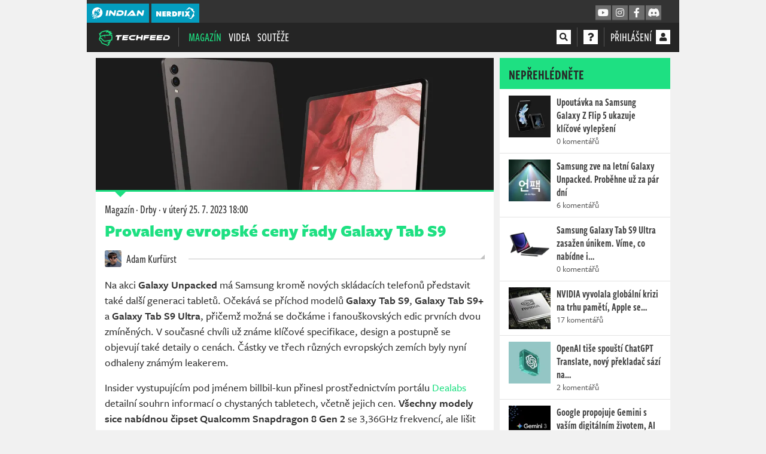

--- FILE ---
content_type: text/html; charset=utf-8
request_url: https://www.google.com/recaptcha/api2/aframe
body_size: 268
content:
<!DOCTYPE HTML><html><head><meta http-equiv="content-type" content="text/html; charset=UTF-8"></head><body><script nonce="lKquq5i8Knll9Q9DwBUoWw">/** Anti-fraud and anti-abuse applications only. See google.com/recaptcha */ try{var clients={'sodar':'https://pagead2.googlesyndication.com/pagead/sodar?'};window.addEventListener("message",function(a){try{if(a.source===window.parent){var b=JSON.parse(a.data);var c=clients[b['id']];if(c){var d=document.createElement('img');d.src=c+b['params']+'&rc='+(localStorage.getItem("rc::a")?sessionStorage.getItem("rc::b"):"");window.document.body.appendChild(d);sessionStorage.setItem("rc::e",parseInt(sessionStorage.getItem("rc::e")||0)+1);localStorage.setItem("rc::h",'1768649172190');}}}catch(b){}});window.parent.postMessage("_grecaptcha_ready", "*");}catch(b){}</script></body></html>